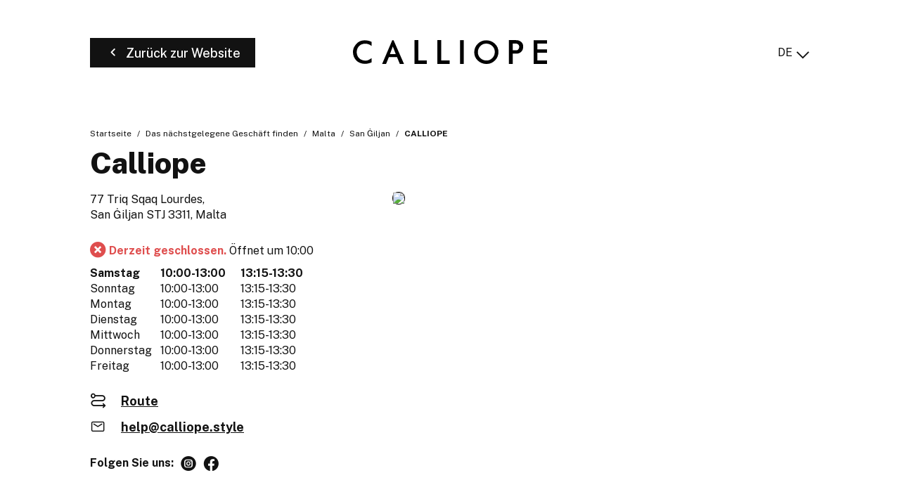

--- FILE ---
content_type: text/html; charset=UTF-8
request_url: https://store.calliope.style/de/malta/san-giljan/calliope-217
body_size: 4104
content:
<!DOCTYPE html>
<html lang="de">
    <head>
        <!-- Google tag (gtag.js) -->
    <script async src="https://www.googletagmanager.com/gtag/js?id=G-FNQ1V9X78X"></script>
    <script>
    window.dataLayer = window.dataLayer || [];
    function gtag(){dataLayer.push(arguments);}
    gtag('js', new Date());

    gtag('config', 'G-FNQ1V9X78X');
    </script>

    <!-- Google tag (gtag.js) -->
    <script async src="https://www.googletagmanager.com/gtag/js?id='G-XDPBWTR1LN'&l=dataLayerPartoo"></script>
    <script>
    const partooTracker = {
        'id': 'G-XDPBWTR1LN',
        'parameters': JSON.parse('{\u0022page_type\u0022:\u0022store\u0022,\u0022site_locale\u0022:\u0022de\u0022,\u0022site_variant\u0022:\u0022calliope\u0022,\u0022store_id\u0022:\u002261caee5d20a266aee6032e4b\u0022}'),
        'dataLayerName': 'dataLayerPartoo',
        // 'eventName': 'specificEventName',
        // 'debug': true,
    };
    </script>

        <meta charset="utf-8">
        <meta name="viewport" content="width=device-width, initial-scale=1, maximum-scale=1">

                    <link rel="icon" href="https://store.calliope.style/favicon-calliope.ico">
        
        <!-- Map -->
        <script async
    src="https://maps.googleapis.com/maps/api/js?key=AIzaSyATvgBCfDbGa8ztN5PfVfFm0YRPILD0Z2E&amp;language=de&amp;region=FR&amp;libraries=geometry%2Cplaces%2Cmarker&amp;callback=Function.prototype">
</script>
<script async src="https://unpkg.com/@googlemaps/markerclusterer@2.5.3/dist/index.min.js"></script>
        <!-- Fonts -->
                            <link rel="preconnect" href="https://fonts.googleapis.com">
            <link rel="preconnect" href="https://fonts.gstatic.com" crossorigin>
                            <link href="https://fonts.googleapis.com/css2?family=Public+Sans:ital,wght@0,400;0,500;0,700;0,800;1,400" rel="stylesheet">
                    
        <!-- Styles -->
        <link href="/css/app.css?id=644f335ed8bc4df47cc3" rel="stylesheet" />
        
        <!-- Scripts -->
        <script src="/js/app.js?id=0bc1eda3c94482305d2c" defer></script>
        
        <!-- SEO -->
        <title>Calliope-Geschäfte in der Umgebgung von San Ġiljan</title>
                    <meta name="description" content="Finden Sie alle Calliope-Geschäfte in der Umgebung von San Ġiljan" />
                            <link rel="canonical" href="https://store.calliope.style/de/malta/san-giljan/calliope-217" />
                            <link rel="alternate" hreflang="it" href="https://store.calliope.style/it/malta/san-giljan/calliope-217" />
                    <link rel="alternate" hreflang="sk" href="https://store.calliope.style/sk/malta/san-giljan/calliope-217" />
                    <link rel="alternate" hreflang="en" href="https://store.calliope.style/en/malta/san-giljan/calliope-217" />
                    <link rel="alternate" hreflang="el" href="https://store.calliope.style/el/malta/san-giljan/calliope-217" />
                    <link rel="alternate" hreflang="sr" href="https://store.calliope.style/sr/malta/san-giljan/calliope-217" />
                    <link rel="alternate" hreflang="fr" href="https://store.calliope.style/fr/malte/san-giljan/calliope-217" />
                    <link rel="alternate" hreflang="bg" href="https://store.calliope.style/bg/malta/san-giljan/calliope-217" />
                    <link rel="alternate" hreflang="de" href="https://store.calliope.style/de/malta/san-giljan/calliope-217" />
                    <link rel="alternate" hreflang="pl" href="https://store.calliope.style/pl/malta/san-giljan/calliope-217" />
                            <script type="application/ld+json">
                {"@context":"https:\/\/schema.org","@type":"ClothingStore","@id":"https:\/\/store.calliope.style\/de\/malta\/san-giljan\/calliope-217#store-217","name":"Calliope","address":{"@type":"PostalAddress","streetAddress":"77 Triq Sqaq Lourdes","addressLocality":"San \u0120iljan","addressCountry":"MT","postalCode":"STJ 3311"},"geo":{"@type":"GeoCoordinates","latitude":35.92447,"longitude":14.48735},"url":"https:\/\/store.calliope.style\/de\/malta\/san-giljan\/calliope-217","openingHoursSpecification":[{"@type":"OpeningHoursSpecification","dayOfWeek":["Monday"],"opens":"10:00","closes":"13:00"},{"@type":"OpeningHoursSpecification","dayOfWeek":["Monday"],"opens":"13:15","closes":"13:30"},{"@type":"OpeningHoursSpecification","dayOfWeek":["Tuesday"],"opens":"10:00","closes":"13:00"},{"@type":"OpeningHoursSpecification","dayOfWeek":["Tuesday"],"opens":"13:15","closes":"13:30"},{"@type":"OpeningHoursSpecification","dayOfWeek":["Wednesday"],"opens":"10:00","closes":"13:00"},{"@type":"OpeningHoursSpecification","dayOfWeek":["Wednesday"],"opens":"13:15","closes":"13:30"},{"@type":"OpeningHoursSpecification","dayOfWeek":["Thursday"],"opens":"10:00","closes":"13:00"},{"@type":"OpeningHoursSpecification","dayOfWeek":["Thursday"],"opens":"13:15","closes":"13:30"},{"@type":"OpeningHoursSpecification","dayOfWeek":["Friday"],"opens":"10:00","closes":"13:00"},{"@type":"OpeningHoursSpecification","dayOfWeek":["Friday"],"opens":"13:15","closes":"13:30"},{"@type":"OpeningHoursSpecification","dayOfWeek":["Saturday"],"opens":"10:00","closes":"13:00"},{"@type":"OpeningHoursSpecification","dayOfWeek":["Saturday"],"opens":"13:15","closes":"13:30"},{"@type":"OpeningHoursSpecification","dayOfWeek":["Sunday"],"opens":"10:00","closes":"13:00"},{"@type":"OpeningHoursSpecification","dayOfWeek":["Sunday"],"opens":"13:15","closes":"13:30"}]}
            </script>
                <!-- External stuff -->
            </head>
    <body class="calliope">
        <header class="b-header">
    <div class="b-header__button">
        <a
            href="https://www.calliope.style/at-de/"
        title="Zurück zur Website" 
    class=" 
    c-button c-button--primary" 
        id="back-to-website">

            <span class="c-button__icon">
            <span class="c-icon">
    <i class="icon-back"></i>
</span>        </span>
    
            <span class="c-button__label">
            <span 
                >
                Zurück zur Website
            </span>
                    </span>
    
    
    </a>
    </div>
    <div class="b-header__logo">
        <img src="https://store.calliope.style/images/logo-calliope.svg" alt="Logo">
    </div>
    <div class="b-header__switcher">
                    <div class="c-switcher c-switcher--collapsed" id="localeswitcher">
    <div class="c-switcher__selected" data-choice="https://store.calliope.style/de/malta/san-giljan/calliope-217">
        DE
    </div>
    <div class="c-switcher__icon">
        <span class="c-icon">
    <i class="icon-chevron"></i>
</span>    </div>
    <ul class="c-switcher__choices">
                    <li class="c-switcher__choice" data-choice="https://store.calliope.style/it/malta/san-giljan/calliope-217" data-selected="0">IT</li>
                    <li class="c-switcher__choice" data-choice="https://store.calliope.style/sk/malta/san-giljan/calliope-217" data-selected="0">SK</li>
                    <li class="c-switcher__choice" data-choice="https://store.calliope.style/en/malta/san-giljan/calliope-217" data-selected="0">EN</li>
                    <li class="c-switcher__choice" data-choice="https://store.calliope.style/el/malta/san-giljan/calliope-217" data-selected="0">EL</li>
                    <li class="c-switcher__choice" data-choice="https://store.calliope.style/sr/malta/san-giljan/calliope-217" data-selected="0">SR</li>
                    <li class="c-switcher__choice" data-choice="https://store.calliope.style/fr/malte/san-giljan/calliope-217" data-selected="0">FR</li>
                    <li class="c-switcher__choice" data-choice="https://store.calliope.style/bg/malta/san-giljan/calliope-217" data-selected="0">BG</li>
                    <li class="c-switcher__choice" data-choice="https://store.calliope.style/de/malta/san-giljan/calliope-217" data-selected="1">DE</li>
                    <li class="c-switcher__choice" data-choice="https://store.calliope.style/pl/malta/san-giljan/calliope-217" data-selected="0">PL</li>
            </ul>
</div>
            </div>
</header>                <script type="text/javascript">
        window.locatorData = {
            "urls": {
                "results": "https://store.calliope.style/de/ergebnisse",
                "ajaxified": [
                    "https://store.calliope.style/de"
                ]
            }
        };
    </script>
    <main class="p-store">
        <nav>
        <ul class="b-breadcrumbs" itemscope itemtype="https://schema.org/BreadcrumbList">
                            <li class="b-breadcrumbs__item" itemprop="itemListElement" itemscope itemtype="https://schema.org/ListItem">
                                    <a itemscope itemtype="https://schema.org/WebPage" itemprop="item" href="https://www.calliope.style/at-de/" itemid="https://www.calliope.style/at-de/" class="b-breadcrumbs__item-link">
                        <span itemprop="name">Startseite</span>
                    </a>
                    <meta itemprop="position" content="1" />
                                </li>
                            <li class="b-breadcrumbs__item" itemprop="itemListElement" itemscope itemtype="https://schema.org/ListItem">
                                    <a itemscope itemtype="https://schema.org/WebPage" itemprop="item" href="https://store.calliope.style/de" itemid="https://store.calliope.style/de" class="b-breadcrumbs__item-link">
                        <span itemprop="name">Das nächstgelegene Geschäft finden</span>
                    </a>
                    <meta itemprop="position" content="2" />
                                </li>
                            <li class="b-breadcrumbs__item" itemprop="itemListElement" itemscope itemtype="https://schema.org/ListItem">
                                    <a itemscope itemtype="https://schema.org/WebPage" itemprop="item" href="https://store.calliope.style/de/malta" itemid="https://store.calliope.style/de/malta" class="b-breadcrumbs__item-link">
                        <span itemprop="name">Malta</span>
                    </a>
                    <meta itemprop="position" content="3" />
                                </li>
                            <li class="b-breadcrumbs__item" itemprop="itemListElement" itemscope itemtype="https://schema.org/ListItem">
                                    <a itemscope itemtype="https://schema.org/WebPage" itemprop="item" href="https://store.calliope.style/de/malta/san-giljan" itemid="https://store.calliope.style/de/malta/san-giljan" class="b-breadcrumbs__item-link">
                        <span itemprop="name">San Ġiljan</span>
                    </a>
                    <meta itemprop="position" content="4" />
                                </li>
                            <li class="b-breadcrumbs__item" itemprop="itemListElement" itemscope itemtype="https://schema.org/ListItem">
                                    <span itemprop="name">Calliope</span>
                    <meta itemprop="position" content="5" />
                                </li>
                    </ul>
    </nav>
        <h1 class="b-title">
    Calliope
</h1>        <section class="b-infos" data-tracking-category="Info POI">

    
    <div class="b-infos__rating">
            </div>

    <div class="b-infos__infos">

        
        <div class="b-infos__address">
                            <p class="b-infos__address-line">77 Triq Sqaq Lourdes,</p>
                        <p class="b-infos__address-city">San Ġiljan STJ 3311, Malta</p>
        </div>

        
        
        
        <div class="b-infos__map">
                            <a href="https://www.google.com/maps/search/?api=1&amp;query=77+Triq+Sqaq+Lourdes+STJ+3311+San+%C4%A0iljan&amp;query_place_id=ChIJdTkCwzxFDhMR9l_T9pmtxpA" target="_blank" title="Route" class="b-infos__map-wrap" data-tracking-event="click" data-tracking-evname="click_map">
                    <picture>
            <source srcset="https://maps.googleapis.com/maps/api/staticmap?key=AIzaSyATvgBCfDbGa8ztN5PfVfFm0YRPILD0Z2E&amp;size=592x518&amp;scale=1&amp;zoom=16&amp;markers=scale%3A1%7Canchor%3A41%2C82%7Cicon%3Ahttps%3A%2F%2Fstore.calliope.style%2Fimages%2Fmarker-calliope-static.png%7C35.92447%2C14.48735&amp;style=feature%3Alandscape.natural.terrain%7Celement%3Ageometry%7Cvisibility%3Aoff&amp;style=feature%3Apoi%7Celement%3Alabels%7Cvisibility%3Aoff&amp;style=feature%3Apoi.business%7Cvisibility%3Aoff" media="(min-width: 75rem)">
            <source srcset="https://maps.googleapis.com/maps/api/staticmap?key=AIzaSyATvgBCfDbGa8ztN5PfVfFm0YRPILD0Z2E&amp;size=640x445&amp;scale=2&amp;zoom=16&amp;markers=scale%3A1%7Canchor%3A41%2C82%7Cicon%3Ahttps%3A%2F%2Fstore.calliope.style%2Fimages%2Fmarker-calliope-static.png%7C35.92447%2C14.48735&amp;style=feature%3Alandscape.natural.terrain%7Celement%3Ageometry%7Cvisibility%3Aoff&amp;style=feature%3Apoi%7Celement%3Alabels%7Cvisibility%3Aoff&amp;style=feature%3Apoi.business%7Cvisibility%3Aoff" media="(min-width: 48rem)">
        <img src="https://maps.googleapis.com/maps/api/staticmap?key=AIzaSyATvgBCfDbGa8ztN5PfVfFm0YRPILD0Z2E&amp;size=371x341&amp;scale=2&amp;zoom=16&amp;markers=scale%3A1%7Canchor%3A41%2C82%7Cicon%3Ahttps%3A%2F%2Fstore.calliope.style%2Fimages%2Fmarker-calliope-static.png%7C35.92447%2C14.48735&amp;style=feature%3Alandscape.natural.terrain%7Celement%3Ageometry%7Cvisibility%3Aoff&amp;style=feature%3Apoi%7Celement%3Alabels%7Cvisibility%3Aoff&amp;style=feature%3Apoi.business%7Cvisibility%3Aoff" class="b-infos__map-static">
    </picture>
                </a>
                    </div>

        
        
        
        <div class="b-infos__hours">
            <p class="b-today">
                    <span class="b-today__status b-today__status--closed">
    <span class="c-icon">
    <i class="icon-cross-circled"></i>
</span>    Derzeit geschlossen.
</span>
    Öffnet um 10:00
            </p>
    <dl class="b-week">
                                <dt class="b-week__day b-week__day--today">
                Samstag
                            </dt>
            <dd class="b-week__hours b-week__hours--today">
                                                            <span class="b-week__hour">10:00-13:00</span>
                                            <span class="b-week__hour">13:15-13:30</span>
                                                </dd>
                                <dt class="b-week__day">
                Sonntag
                            </dt>
            <dd class="b-week__hours">
                                                            <span class="b-week__hour">10:00-13:00</span>
                                            <span class="b-week__hour">13:15-13:30</span>
                                                </dd>
                                <dt class="b-week__day">
                Montag
                            </dt>
            <dd class="b-week__hours">
                                                            <span class="b-week__hour">10:00-13:00</span>
                                            <span class="b-week__hour">13:15-13:30</span>
                                                </dd>
                                <dt class="b-week__day">
                Dienstag
                            </dt>
            <dd class="b-week__hours">
                                                            <span class="b-week__hour">10:00-13:00</span>
                                            <span class="b-week__hour">13:15-13:30</span>
                                                </dd>
                                <dt class="b-week__day">
                Mittwoch
                            </dt>
            <dd class="b-week__hours">
                                                            <span class="b-week__hour">10:00-13:00</span>
                                            <span class="b-week__hour">13:15-13:30</span>
                                                </dd>
                                <dt class="b-week__day">
                Donnerstag
                            </dt>
            <dd class="b-week__hours">
                                                            <span class="b-week__hour">10:00-13:00</span>
                                            <span class="b-week__hour">13:15-13:30</span>
                                                </dd>
                                <dt class="b-week__day">
                Freitag
                            </dt>
            <dd class="b-week__hours">
                                                            <span class="b-week__hour">10:00-13:00</span>
                                            <span class="b-week__hour">13:15-13:30</span>
                                                </dd>
            </dl>
        </div>

        
        <div class="b-infos__actions">
            <div class="b-infos__action">
    <span class="b-infos__action-icon">
        <span class="c-icon">
    <i class="icon-itinerary"></i>
</span>    </span>
    <a class="b-infos__action-label"
       href="https://www.google.com/maps/dir/?api=1&amp;destination=77+Triq+Sqaq+Lourdes+STJ+3311+San+%C4%A0iljan&amp;destination_place_id=ChIJdTkCwzxFDhMR9l_T9pmtxpA"
       target="_blank"
       data-tracking-event="click" data-tracking-evname="click_CTA" data-tracking-item="directions">Route</a>
</div>



    <div class="b-infos__action">
        <span class="b-infos__action-icon">
            <span class="c-icon">
    <i class="icon-email"></i>
</span>        </span>
        <a class="b-infos__action-label" href="#"
           data-protected-text="454348C0B0424A4848464FC04319C2CBC64843"
           data-protected-link="4E4A4648CB4F2D454348C0B0424A4848464FC04319C2CBC64843"
           data-tracking-event="click" data-tracking-evname="click_CTA" data-tracking-item="email"></a>
    </div>

    <div class="b-socials">
        <h3 class="b-socials__title">Folgen Sie uns:</h3>
        <div class="b-socials__icons">
                                                                                                                                    <a href="https://www.instagram.com/calliopeofficial/" target="_blank" class="b-socials__icon">
                        <span class="c-icon">
    <i class="icon-social-instagram"></i>
</span>                    </a>
                                                                <a href="https://www.facebook.com/calliopeofficial" target="_blank" class="b-socials__icon">
                        <span class="c-icon">
    <i class="icon-social-facebook"></i>
</span>                    </a>
                                                                </div>
    </div>
        </div>

    </div>
</section>
        <section class="c-section" id="services" >
    <div class="c-section__wrapper"><h2 class="c-section__title" >Unsere Dienstleistungen</h2>
        <div class="b-slider b-slider--with-icons"
         data-tracking-category="Sections"
         data-tracking-evname="click_tag"
         data-tracking-item="Unsere Dienstleistungen"
         data-swiper="prevnext"
         data-swiper-slides-per-view="3">
        <div class="swiper-arrow swiper-arrow-prev"><span class="c-icon">
    <i class="icon-chevron"></i>
</span></div>
        <div class="swiper">
            <div class="swiper-wrapper">
                                    <div class="swiper-slide">
                        <div class="b-slider__slide">
                            <div class="b-slider__slide-icon-wrapper">
                                <img class="b-slider__slide-icon" src="https://partoo-storelocator-medias.s3.eu-west-1.amazonaws.com/production/teddygroup/5800/Fidelity-CLP.svg" />
                            </div>
                            <h3 class="b-slider__slide-title">Fidelity</h3>
                                                            <p class="b-slider__slide-description">Mehr Vorteile für treue Kunden</p>
                                                                                </div>
                    </div>
                            </div>
        </div>
        <div class="swiper-arrow swiper-arrow-next"><span class="c-icon">
    <i class="icon-chevron"></i>
</span></div>
    </div></div>
</section>
    <section class="c-section" id="closest" >
    <div class="c-section__wrapper"><h2 class="c-section__title" >Geschäfte in der Nähe</h2>
        <ul class="b-nearest"
        data-tracking-category="More POI"
        data-tracking-evname="click_closest_POI">
                    <li class="b-nearest__item">
                <a href="https://store.calliope.style/de/malta/sliema/calliope-219" class="b-nearest__link" data-tracking-event="click" data-tracking-item="Calliope  - Sliema">
                    <span class="b-nearest__name">Calliope </span>
                    <span class="b-nearest__address-line">Tigne Point, The Point Shopping Mall,</span>
                    <span class="b-nearest__address-line">SLM 1906 Sliema</span>
                </a>
                <span class="b-nearest__distance">2,8 km</span>
            </li>
                    <li class="b-nearest__item">
                <a href="https://store.calliope.style/de/malta/hal-qormi/calliope-218" class="b-nearest__link" data-tracking-event="click" data-tracking-item="Calliope - Ħal Qormi">
                    <span class="b-nearest__name">Calliope</span>
                    <span class="b-nearest__address-line">Triq It - Tigrija,</span>
                    <span class="b-nearest__address-line">MRS 2912 Ħal Qormi</span>
                </a>
                <span class="b-nearest__distance">5,0 km</span>
            </li>
                    <li class="b-nearest__item">
                <a href="https://store.calliope.style/de/malta/kalkara/calliope-2088" class="b-nearest__link" data-tracking-event="click" data-tracking-item="Calliope - Calcara">
                    <span class="b-nearest__name">Calliope</span>
                    <span class="b-nearest__address-line">VGRR+MGV, Shoreline Mall Smart,</span>
                    <span class="b-nearest__address-line">1001 Calcara</span>
                </a>
                <span class="b-nearest__distance">6,1 km</span>
            </li>
            </ul></div>
</section>
    <section class="c-section" id="more-closest" >
    <div class="c-section__wrapper"><h2 class="c-section__title" >Geschäfte in Ihrer Region</h2>
        <ul class="b-nearest"
        data-tracking-category="More POI"
        data-tracking-evname="click_closest_POI">
                    <li class="b-nearest__item">
                <a href="https://store.calliope.style/de/italien/sicilia/modica/calliope-10" class="b-nearest__link" data-tracking-event="click" data-tracking-item="Calliope - Modica">
                    <span class="b-nearest__name">Calliope</span>
                    <span class="b-nearest__address-line">Strada Statale 115,</span>
                    <span class="b-nearest__address-line">97015 Modica</span>
                </a>
                <span class="b-nearest__distance">104,0 km</span>
            </li>
                    <li class="b-nearest__item">
                <a href="https://store.calliope.style/de/italien/sicilia/ragusa/calliope-22" class="b-nearest__link" data-tracking-event="click" data-tracking-item="Calliope - Ragusa">
                    <span class="b-nearest__name">Calliope</span>
                    <span class="b-nearest__address-line">Via Achille Grandi 26 Centro Commerciale Le Masserie,</span>
                    <span class="b-nearest__address-line">97100 Ragusa</span>
                </a>
                <span class="b-nearest__distance">111,2 km</span>
            </li>
                    <li class="b-nearest__item">
                <a href="https://store.calliope.style/de/italien/sicilia/vittoria/calliope-25" class="b-nearest__link" data-tracking-event="click" data-tracking-item="Calliope - Vittoria">
                    <span class="b-nearest__name">Calliope</span>
                    <span class="b-nearest__address-line">Via Ruggero Settimo, 29,</span>
                    <span class="b-nearest__address-line">97019 Vittoria</span>
                </a>
                <span class="b-nearest__distance">114,3 km</span>
            </li>
            </ul></div>
</section>
    </main>
    </body>
</html>

--- FILE ---
content_type: image/svg+xml
request_url: https://store.calliope.style/images/logo-calliope.svg
body_size: 3233
content:

<svg width="276" height="34" viewBox="0 0 276 34" fill="none" xmlns="http://www.w3.org/2000/svg">
<g clip-path="url(#clip0_7704_952)">
<path d="M23.7813 1.41975C22.6293 1.08196 21.456 0.818071 20.2933 0.633345C19.1253 0.44862 18.0053 0.353619 16.9493 0.353619C16.2347 0.353619 15.488 0.395842 14.736 0.480287C13.9787 0.564733 13.2267 0.69668 12.5013 0.865571C11.7653 1.03974 10.8107 1.36169 9.65867 1.83142C8.46933 2.31698 7.21067 3.15616 5.93067 4.32257C4.656 5.47842 3.344 7.15679 2.032 9.30488C0.682667 11.5057 0 14.1658 0 17.2111C0 21.882 1.712 25.9935 5.13067 29.4663C6.79467 30.9283 8.656 32.0314 10.6667 32.7491C12.6667 33.4617 14.8 33.8258 16.9973 33.8258C18.56 33.8258 20.128 33.6517 21.648 33.3139C23.1627 32.9761 24.672 32.4853 26.144 31.8677L26.5653 31.6883V25.661L23.3493 27.6982C21.6427 28.7591 19.6853 29.2922 17.536 29.2922C15.5253 29.2922 13.5147 28.796 11.5627 27.8091C9.63733 26.8379 8.10133 25.3707 6.99733 23.439C5.888 21.4967 5.328 19.3856 5.328 17.1689C5.328 15.8917 5.52 14.6197 5.89867 13.3899C6.27733 12.1655 6.82667 11.0096 7.51467 9.991C8.736 8.34958 10.2133 7.11456 11.8987 6.32816C13.5947 5.5312 15.4507 5.13009 17.4133 5.13009C20.32 5.13009 23.0347 6.00621 25.4773 7.73735L26.5707 8.5132V2.67588L23.8827 1.45669L23.792 1.41975H23.7813Z" fill="black"/>
<path d="M60.8743 20.0084H52.5703L56.6503 9.16237L60.869 20.0084H60.8743ZM55.845 0.353619L41.4717 33.9947H47.0717L51.093 24.2518H62.6397L66.6503 33.9894H72.6077L57.7863 0.353619H55.845Z" fill="black"/>
<path d="M93.0187 0.0580559H87.5146V33.9947H105.003V29.023H93.0187V0.0580559Z" fill="black"/>
<path d="M125.408 0.0950012H119.915V33.9947H137.382V29.0283H125.408V0.0950012Z" fill="black"/>
<path d="M157.563 0.126667H152.288V33.9947H157.563V0.126667Z" fill="black"/>
<path d="M189.899 29.1074C186.518 29.1074 183.595 27.9516 181.222 25.6768C178.822 23.3757 177.654 20.6364 177.654 17.3008C177.654 13.9652 178.811 11.0255 181.099 8.62931C183.408 6.21205 186.15 5.03508 189.488 5.03508C192.827 5.03508 195.755 6.19621 198.144 8.4868C200.56 10.7985 201.734 13.5483 201.734 16.8892C201.734 20.2301 200.576 23.1223 198.288 25.5185C195.979 27.9357 193.232 29.1127 189.899 29.1127M201.755 5.15647C198.347 1.97392 194.219 0.358894 189.483 0.358894C184.747 0.358894 180.747 2.03198 177.446 5.3412C174.144 8.64514 172.47 12.6985 172.47 17.3906C172.47 22.0826 174.203 26.0146 177.627 29.2077C181.035 32.3903 185.163 34.0053 189.899 34.0053C194.635 34.0053 198.635 32.3322 201.936 29.0283C205.238 25.7243 206.912 21.6709 206.912 16.9789C206.912 12.2869 205.179 8.36014 201.755 5.16175" fill="black"/>
<path d="M227.286 4.94536H231.771C232.47 5.05619 233.131 5.21981 233.707 5.41509C234.651 5.79509 235.323 6.34399 235.771 7.08289C236.23 7.84818 236.459 8.68209 236.459 9.63738C236.459 10.7774 236.139 11.796 235.488 12.746C234.864 13.6486 234.048 14.2555 232.992 14.5933H227.286V4.94536ZM239.424 2.85005C237.75 1.3353 235.648 0.427505 233.19 0.142501L221.824 -0.00527954V33.9894H227.291V19.3117H233.424C235.968 19.0584 238.059 18.0397 239.638 16.2875C241.216 14.5352 242.016 12.3977 242.016 9.94349V8.80348C242.016 6.40733 241.142 4.40174 239.424 2.84477" fill="black"/>
<path d="M276 5.09314V0.126667H256.928V33.9947H276V29.0335H262.288V18.0133H276V13.221H262.288V5.09314H276Z" fill="black"/>
</g>
<defs>
<clipPath id="clip0_7704_952">
<rect width="276" height="34" fill="white"/>
</clipPath>
</defs>
</svg>


--- FILE ---
content_type: image/svg+xml
request_url: https://partoo-storelocator-medias.s3.eu-west-1.amazonaws.com/production/teddygroup/5800/Fidelity-CLP.svg
body_size: 5747
content:
<svg width="135" height="88" viewBox="0 0 135 88" fill="none" xmlns="http://www.w3.org/2000/svg">
<path d="M131.4 1.33997H3.56C2.14615 1.33997 1 2.48612 1 3.89997V84.01C1 85.4238 2.14615 86.57 3.56 86.57H131.4C132.814 86.57 133.96 85.4238 133.96 84.01V3.89997C133.96 2.48612 132.814 1.33997 131.4 1.33997Z" stroke="#121212" stroke-width="2"/>
<path d="M21.293 32.878L18.304 43H16.673L14.769 36.385L12.851 43H11.248L8.266 32.878H10.268L12.151 39.563L14.034 32.878H15.511L17.415 39.563L19.298 32.878H21.293ZM27.825 43.14C26.8683 43.14 26.04 42.9323 25.34 42.517C24.6447 42.097 24.1057 41.502 23.723 40.732C23.345 39.9573 23.156 39.0333 23.156 37.96C23.156 36.882 23.3473 35.9533 23.73 35.174C24.1173 34.3947 24.661 33.795 25.361 33.375C26.061 32.9503 26.8823 32.738 27.825 32.738C28.763 32.738 29.5797 32.948 30.275 33.368C30.9703 33.788 31.507 34.3877 31.885 35.167C32.2677 35.9463 32.459 36.8773 32.459 37.96C32.459 39.0287 32.27 39.9503 31.892 40.725C31.5187 41.4997 30.9843 42.097 30.289 42.517C29.5937 42.9323 28.7723 43.14 27.825 43.14ZM27.825 41.46C28.3197 41.46 28.7467 41.3433 29.106 41.11C29.47 40.872 29.75 40.4987 29.946 39.99C30.142 39.4767 30.24 38.8093 30.24 37.988C30.24 37.1433 30.1397 36.4597 29.939 35.937C29.743 35.4143 29.463 35.0317 29.099 34.789C28.7397 34.5417 28.315 34.418 27.825 34.418C27.335 34.418 26.908 34.5417 26.544 34.789C26.18 35.0317 25.8977 35.4167 25.697 35.944C25.4963 36.4667 25.396 37.148 25.396 37.988C25.396 38.814 25.4963 39.4813 25.697 39.99C25.8977 40.4987 26.18 40.872 26.544 41.11C26.908 41.3433 27.335 41.46 27.825 41.46ZM42.3114 32.878H44.3554V43H42.5144L37.7054 36.035V43H35.6684V32.878H37.6914L42.3114 39.577V32.878ZM48.0195 32.878C48.0709 32.878 48.2132 32.878 48.4465 32.878C48.6845 32.878 48.9622 32.878 49.2795 32.878C49.6015 32.878 49.9212 32.8803 50.2385 32.885C50.5605 32.885 50.8289 32.8873 51.0435 32.892C52.2709 32.92 53.2719 33.1393 54.0465 33.55C54.8212 33.9607 55.3882 34.5347 55.7475 35.272C56.1115 36.0093 56.2935 36.882 56.2935 37.89C56.2935 38.94 56.1022 39.8477 55.7195 40.613C55.3369 41.3737 54.7512 41.9617 53.9625 42.377C53.1785 42.7923 52.1822 43 50.9735 43H48.0195V32.878ZM50.0775 34.53V41.348H51.0155C51.5942 41.348 52.1192 41.236 52.5905 41.012C53.0665 40.788 53.4469 40.4217 53.7315 39.913C54.0162 39.4043 54.1585 38.7253 54.1585 37.876C54.1585 37.0873 54.0325 36.448 53.7805 35.958C53.5285 35.4633 53.1692 35.1017 52.7025 34.873C52.2359 34.6443 51.6829 34.53 51.0435 34.53H50.0775ZM59.4957 43V32.878H66.4467L66.4397 34.6H61.5467V37.057H65.7957V38.744H61.5327V41.257L66.5167 41.264V43H59.4957ZM77.7185 43H75.5975L73.9525 39.101H71.9015V43H69.8645V32.878H74.1345C74.9418 32.878 75.6021 33.0063 76.1155 33.263C76.6288 33.5197 77.0068 33.8767 77.2495 34.334C77.4921 34.7867 77.6135 35.3093 77.6135 35.902C77.6135 36.434 77.5295 36.8843 77.3615 37.253C77.1981 37.617 76.9811 37.9203 76.7105 38.163C76.4445 38.4057 76.1528 38.604 75.8355 38.758L77.7185 43ZM73.7705 37.526C74.3165 37.526 74.7481 37.379 75.0655 37.085C75.3875 36.791 75.5485 36.413 75.5485 35.951C75.5485 35.4843 75.3945 35.1157 75.0865 34.845C74.7785 34.5743 74.3888 34.439 73.9175 34.439H71.9015V37.526H73.7705ZM13.257 49.738C14.0177 49.738 14.6943 49.892 15.287 50.2C15.8843 50.5033 16.365 50.9187 16.729 51.446C17.0977 51.9733 17.3147 52.5683 17.38 53.231H15.238C15.1727 52.881 15.0537 52.5707 14.881 52.3C14.7083 52.0247 14.482 51.81 14.202 51.656C13.922 51.4973 13.586 51.418 13.194 51.418C12.7227 51.418 12.3167 51.5323 11.976 51.761C11.6353 51.9897 11.374 52.3583 11.192 52.867C11.01 53.3757 10.919 54.0477 10.919 54.883C10.919 56.143 11.1197 57.0553 11.521 57.62C11.927 58.18 12.4847 58.46 13.194 58.46C13.586 58.46 13.922 58.3713 14.202 58.194C14.482 58.012 14.7083 57.774 14.881 57.48C15.0537 57.1813 15.1727 56.8547 15.238 56.5H17.38C17.3193 56.9807 17.2027 57.4403 17.03 57.879C16.8573 58.313 16.6123 58.7003 16.295 59.041C15.9777 59.3817 15.5693 59.65 15.07 59.846C14.5707 60.042 13.9663 60.14 13.257 60.14C12.3143 60.14 11.5 59.9207 10.814 59.482C10.128 59.0433 9.59833 58.4273 9.225 57.634C8.85633 56.8407 8.672 55.9143 8.672 54.855C8.672 53.791 8.85633 52.8787 9.225 52.118C9.59367 51.3527 10.121 50.7647 10.807 50.354C11.493 49.9433 12.3097 49.738 13.257 49.738ZM19.5194 60L23.1454 49.878H25.3014L28.9204 60H26.8834L26.0574 57.655H22.4174L21.5704 60H19.5194ZM22.8724 55.87H25.5674L24.2304 51.852L22.8724 55.87ZM39.6942 60H37.5732L35.9282 56.101H33.8772V60H31.8402V49.878H36.1102C36.9176 49.878 37.5779 50.0063 38.0912 50.263C38.6046 50.5197 38.9826 50.8767 39.2252 51.334C39.4679 51.7867 39.5892 52.3093 39.5892 52.902C39.5892 53.434 39.5052 53.8843 39.3372 54.253C39.1739 54.617 38.9569 54.9203 38.6862 55.163C38.4202 55.4057 38.1286 55.604 37.8112 55.758L39.6942 60ZM35.7462 54.526C36.2922 54.526 36.7239 54.379 37.0412 54.085C37.3632 53.791 37.5242 53.413 37.5242 52.951C37.5242 52.4843 37.3702 52.1157 37.0622 51.845C36.7542 51.5743 36.3646 51.439 35.8932 51.439H33.8772V54.526H35.7462ZM42.9883 49.878C43.0396 49.878 43.182 49.878 43.4153 49.878C43.6533 49.878 43.931 49.878 44.2483 49.878C44.5703 49.878 44.89 49.8803 45.2073 49.885C45.5293 49.885 45.7976 49.8873 46.0123 49.892C47.2396 49.92 48.2406 50.1393 49.0153 50.55C49.79 50.9607 50.357 51.5347 50.7163 52.272C51.0803 53.0093 51.2623 53.882 51.2623 54.89C51.2623 55.94 51.071 56.8477 50.6883 57.613C50.3056 58.3737 49.72 58.9617 48.9313 59.377C48.1473 59.7923 47.151 60 45.9423 60H42.9883V49.878ZM45.0463 51.53V58.348H45.9843C46.563 58.348 47.088 58.236 47.5593 58.012C48.0353 57.788 48.4156 57.4217 48.7003 56.913C48.985 56.4043 49.1273 55.7253 49.1273 54.876C49.1273 54.0873 49.0013 53.448 48.7493 52.958C48.4973 52.4633 48.138 52.1017 47.6713 51.873C47.2046 51.6443 46.6516 51.53 46.0123 51.53H45.0463Z" fill="#131218"/>
</svg>
